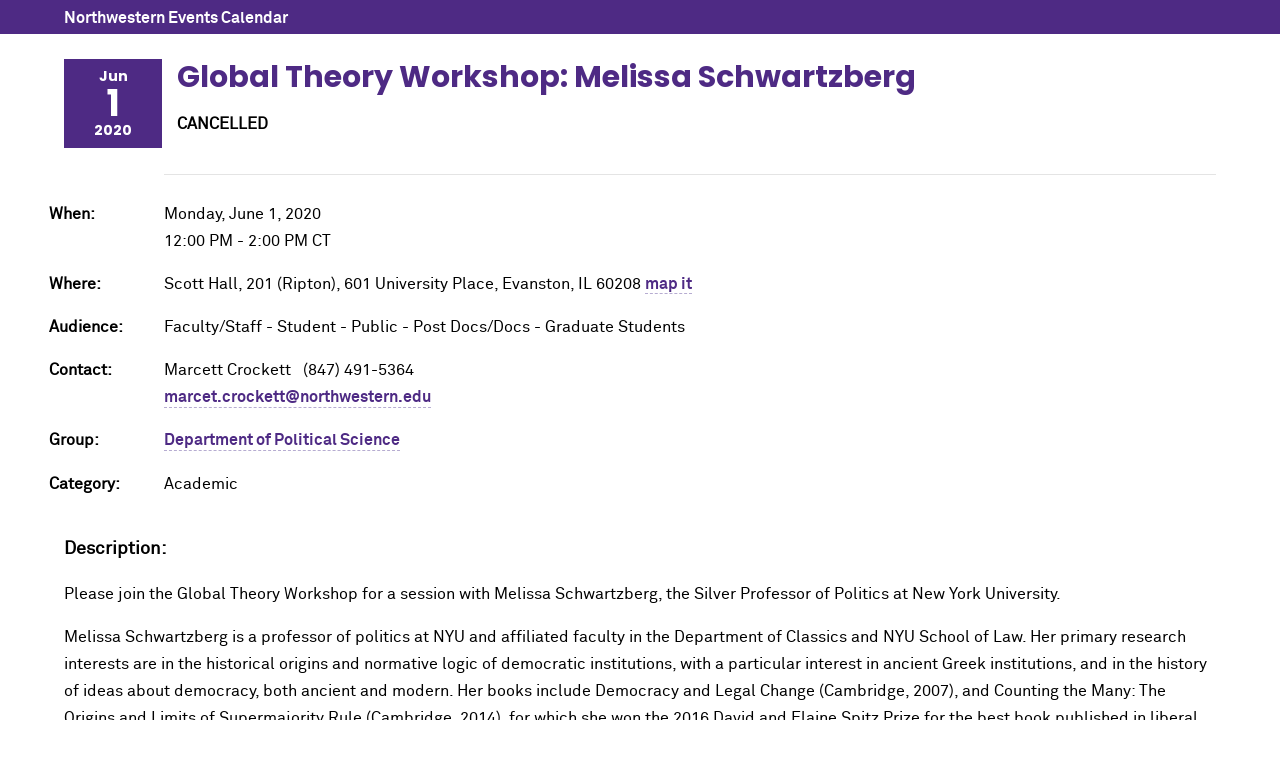

--- FILE ---
content_type: text/html; charset=UTF-8
request_url: https://planitpurple.northwestern.edu/event/559402
body_size: 2411
content:
<!DOCTYPE html>
<html xmlns="http://www.w3.org/1999/xhtml" lang="en">
<head>
    <title>Global Theory Workshop: Melissa Schwartzberg 6/1/2020: Northwestern Events Calendar</title>
    <meta charset="UTF-8"/>
    <meta content="IE=Edge" http-equiv="X-UA-Compatible" />
	<meta content="width=device-width, initial-scale=1.0" name="viewport" />
    <link rel="shortcut icon" href="/favicon.ico" type="image/x-icon" />
    <link rel="canonical" href="https://planitpurple.northwestern.edu/event/559402" />
    <meta name="description" content="Please join the Global Theory Workshop for a session with Melissa Schwartzberg, the Silver Professor of Politics at New York University.&#160;  Melissa Schwartzberg is a&#8230;" />
    <meta property="og:url" content="https://planitpurple.northwestern.edu/event/559402" />
    <meta property="og:title" content="Global Theory Workshop: Melissa Schwartzberg 6/1/2020" />
    <meta property="og:description" content="Please join the Global Theory Workshop for a session with Melissa Schwartzberg, the Silver Professor of Politics at New York University.&#160;  Melissa Schwartzberg is a&#8230;" />
    <meta property="og:site_name" content="Northwestern University Events" />
    <meta property="og:image" content="https://www.northwestern.edu/images/northwestern-thumbnail.jpg" />
        <link type="text/css" rel="stylesheet" href="/css/common.css"/>
    <link type="text/css" rel="stylesheet" href="/css/popup.css?v=202510"/>
    <link type="text/css" rel="stylesheet" media="print" href="/css/print.css"/>
    <meta name="robots" content="noindex,nofollow" />    
    <script type="application/ld+json">
        {
          "@context": "https://schema.org",
          "@type": "Event",
          "name": "Global Theory Workshop: Melissa Schwartzberg",
          "startDate": "2020-06-01T12:00:00-05:00",
          "endDate": "2020-06-01T14:00:00-05:00",
          "eventAttendanceMode": "https://schema.org/OfflineEventAttendanceMode",
          "eventStatus": "https://schema.org/EventCancelled",
          "location": {
            "@type": "Place",
            "name": "Scott Hall, 201 (Ripton)",
            "address": {
              "@type": "PostalAddress",
              "streetAddress": "601 University Place",
              "addressLocality": "Evanston",
              "postalCode": "60208",
              "addressRegion": "IL",
              "addressCountry": "US"
            }
          },
                           
          "description": "Please join the Global Theory Workshop for a session with Melissa Schwartzberg, the Silver Professor of Politics at New York University.&#160;\r\nMelissa Schwartzberg is a professor of politics at NYU and affiliated faculty in the Department of Classics and NYU School of Law. Her primary research interests are in the historical origins and normative logic of democratic institutions, with a particular interest in ancient Greek institutions, and in the history of ideas about democracy, both ancient and modern. Her books include Democracy and Legal Change (Cambridge, 2007), and Counting the Many: The Origins and Limits of Supermajority Rule (Cambridge, 2014), for which she won the 2016 David and Elaine Spitz Prize for the best book published in liberal and\/or democratic theory in 2014. She is currently writing a book about the historical and conceptual links between the right to vote and the right to serve on a jury, and is beginning a project on the moral limits of political bargains. From 2014-2015, she held a Mellon \"New Directions\" Fellowship in the School of Law, and in 2016-2017, she was a Laurance S. Rockefeller Fellow at the University Center for Human Values at Princeton. She previously taught at George Washington University and Columbia University."    
        }
    </script>
                <!-- Global site tag (gtag.js) - Google Analytics -->
        <script async src="https://www.googletagmanager.com/gtag/js?id=G-6G01LZM79W"></script>
        <script>
          window.dataLayer = window.dataLayer || [];
          function gtag(){dataLayer.push(arguments);}
          gtag('js', new Date());
          gtag('config', 'G-6G01LZM79W');
          gtag('config', 'G-7XLBH2NC54'); // combo
        </script>
    </head>
<body>

<div id="event_window">

<div id="top_bar"><a href="/">Northwestern Events Calendar</a></div>

<div class="event_wrapper">

    <div class="event_header">
        <div class="event_date">
            <div class="month">Jun</div>
            <div class="day">1</div>
            <div class="year">2020</div>
        </div>

        <h2>Global Theory Workshop: Melissa Schwartzberg</h2>
        
                    <p><strong>CANCELLED</strong></p>
        
            </div>
    
    <div class="detail ">
        
        
        <p><span class="label">When: </span>
        Monday, June 1, 2020<br />
                    12:00 PM&nbsp;-&nbsp;2:00 PM&nbsp;CT        </p>

                    <p>
                <span class="label">Where: </span>
                Scott Hall, 201 (Ripton), 601 University Place, Evanston, IL 60208                <a href="https://maps.northwestern.edu/facility/165" target="_blank">map it</a>                                            </p>
        
                    <p><span class="label">Audience: </span>
                                    Faculty/Staff                                     - Student                                     - Public                                     - Post Docs/Docs                                     - Graduate Students                            </p>
        
        
        <p><span class="label">Contact: </span>
        Marcett Crockett &nbsp;
        (847) 491-5364                    <br /><a href="mailto:marcet.crockett@northwestern.edu">marcet.crockett@northwestern.edu</a>                </p>

        <p><span class="label">Group: </span>
        <a href="/calendar/2770" id="group_name">Department of Political Science</a></p>

        
        
        <p><span class="label">Category: </span>
        <span class="event_category">Academic</span>        </p>
    </div>

    <div class="event_desc">
        <h3>Description:</h3>
        <p>Please join the Global Theory Workshop for a session with Melissa Schwartzberg, the Silver Professor of Politics at New York University.&#160;</p>
<p>Melissa Schwartzberg is a professor of politics at NYU and affiliated faculty in the Department of Classics and NYU School of Law. Her primary research interests are in the historical origins and normative logic of democratic institutions, with a particular interest in ancient Greek institutions, and in the history of ideas about democracy, both ancient and modern. Her books include Democracy and Legal Change (Cambridge, 2007), and Counting the Many: The Origins and Limits of Supermajority Rule (Cambridge, 2014), for which she won the 2016 David and Elaine Spitz Prize for the best book published in liberal and/or democratic theory in 2014. She is currently writing a book about the historical and conceptual links between the right to vote and the right to serve on a jury, and is beginning a project on the moral limits of political bargains. From 2014-2015, she held a Mellon "New Directions" Fellowship in the School of Law, and in 2016-2017, she was a Laurance S. Rockefeller Fellow at the University Center for Human Values at Princeton. She previously taught at George Washington University and Columbia University.</p>    </div>

        
    <a href="/event/559402.ics" id="export_event" rel="nofollow">Add to Calendar</a>
</div>

    <div class="share_wrapper">
    <h3>Add Event To My Group:</h3>
    <p><a href="/login/?r=https://planitpurple.northwestern.edu/event/559402" rel="nofollow">Please sign-in</a></p>
    </div>

</div>

<script src="https://ajax.googleapis.com/ajax/libs/jquery/3.7.1/jquery.min.js"></script>
<script src="/js/event_detail.js"></script>

</body>
</html>


--- FILE ---
content_type: text/css
request_url: https://planitpurple.northwestern.edu/css/common.css
body_size: 5518
content:
@charset "utf-8";
/* CSS Document */
footer {
    display: block;
    background: #4e2a84;
    color: #fff;
    font: 14px/1.3em "Akkurat Pro Regular", Arial, sans-serif;
    padding: 3rem 0 0 0;
    width: 100%;
}
footer .footer-logo {
    width: 100%;
    max-width: 390px;
    height: 35px;
    background: url("https://common.northwestern.edu/dept/3.0/images/logos/northwestern-university-horizontal.svg") no-repeat;
    margin-bottom: 2rem;
}
footer a {
    font-family: "Akkurat Pro Regular", Arial, sans-serif;
    color: #fff;
    text-decoration: underline;
}
footer a:hover{
    text-decoration:none
}
footer .footer-wrap {
    display: -webkit-box;
    display: -ms-flexbox;
    display: flex;
}
.footer-content {
    margin-right: 4.46429%;
    position: relative;
    vertical-align: top;
}
.footer-content.contact {
    width: 26.78571%;
}
.footer-content.connect {
    width: 17.85714%;
}
.footer-content.links {
    width: 17.85714%;
}
.footer-content.resources {
    width: 24.10714%;
    margin-right: 0;
}
footer h2 {
    font: 16px/1.3em "Akkurat Pro Bold", "Arial Black", sans-serif;
    color: #fff;
    margin-bottom: 2rem;
}
footer ul {
    margin: 0;
    padding: 0;
}
.footer-content ul {
    list-style-type: none;
}
.footer-content ul li {
    padding-bottom: .8rem;
}
.footer-content p {
    margin-top: 0;
}
.footer-content strong{
    font-family:"Akkurat Pro Bold","Arial Black",sans-serif;
    font-weight:normal
}
#footer-bottom{
	background:#401f68;
	padding:1rem 0;
	margin-top:2rem;
	font-size:12px
}
#footer-bottom .copyright{
	font-size:14px;
	margin-right:1rem
}
#footer-bottom .right{
	float:right
}
#footer-bottom ul{
	list-style-type:none;
	margin:0;
	padding:0;
	display:inline
}
#footer-bottom ul li{
	margin:0;
	padding:0 .3rem;
	display:inline
}
#footer-bottom ul a{
	text-decoration:none;
	position:relative;
	display:inline-block
}
#footer-bottom ul .social{
	background-repeat:no-repeat;
	height:18px;
	width:18px;
	position:relative;
	top:4px;
	overflow:hidden;
	text-indent:-9999px
}
#footer-bottom ul .text{
	display:none
}
#footer-bottom ul .facebook{
    background: url("data:image/svg+xml,%3Csvg id='Layer_1' data-name='Layer 1' xmlns='http://www.w3.org/2000/svg' viewBox='0 0 27.86 27.69'%3E%3Cdefs%3E%3Cstyle%3E.cls-1%7Bfill:%23fff;%7D%3C/style%3E%3C/defs%3E%3Ctitle%3Efacebook-white%3C/title%3E%3Cpath class='cls-1' d='M27.86,13.93A13.93,13.93,0,1,0,11.75,27.69V18H8.22v-4h3.54V10.86c0-3.49,2.08-5.42,5.26-5.42a21.42,21.42,0,0,1,3.12.27V9.14H18.38a2,2,0,0,0-2.27,2.18v2.61H20l-.62,4H16.11v9.73A13.93,13.93,0,0,0,27.86,13.93Z'/%3E%3C/svg%3E") no-repeat;
	background-size:18px 18px;
	display:inline-block
}
#footer-bottom ul .twitter{
    background: url("data:image/svg+xml,%3C%3Fxml version='1.0' encoding='UTF-8'%3F%3E%3Csvg id='Layer_1' xmlns='http://www.w3.org/2000/svg' viewBox='0 0 28.09 27.62'%3E%3Cdefs%3E%3Cstyle%3E.cls-1%7Bfill:%23fff;stroke:%23fff;stroke-miterlimit:10;%7D%3C/style%3E%3C/defs%3E%3Cpath class='cls-1' d='M16.59,11.77L26.29.5h-2.3l-8.42,9.79L8.85.5H1.09l10.17,14.8L1.09,27.12h2.3l8.89-10.33,7.1,10.33h7.76l-10.55-15.35h0ZM13.44,15.43l-1.03-1.47L4.21,2.23h3.53l6.62,9.46,1.03,1.47,8.6,12.3h-3.53l-7.02-10.04h0Z'/%3E%3C/svg%3E") no-repeat;
	background-size:17px 18px;
	display:inline-block
}
#footer-bottom ul .instagram{
    background: url("data:image/svg+xml,%3Csvg id='Logo' xmlns='http://www.w3.org/2000/svg' viewBox='0 0 503.84 503.84'%3E%3Cdefs%3E%3Cstyle%3E.cls-1%7Bfill:%23fff;%7D%3C/style%3E%3C/defs%3E%3Ctitle%3Einstagram-white%3C/title%3E%3Cpath class='cls-1' d='M251.92,45.39c67.27,0,75.23.26,101.8,1.47,24.56,1.12,37.9,5.22,46.78,8.67a78.05,78.05,0,0,1,29,18.84,78.05,78.05,0,0,1,18.84,29c3.45,8.88,7.55,22.22,8.67,46.78,1.21,26.56,1.47,34.53,1.47,101.8s-.26,75.23-1.47,101.8c-1.12,24.56-5.22,37.9-8.67,46.78a83.43,83.43,0,0,1-47.81,47.81c-8.88,3.45-22.22,7.55-46.78,8.67-26.56,1.21-34.53,1.47-101.8,1.47s-75.24-.26-101.8-1.47c-24.56-1.12-37.9-5.22-46.78-8.67a78.05,78.05,0,0,1-29-18.84,78.05,78.05,0,0,1-18.84-29c-3.45-8.88-7.55-22.22-8.67-46.78-1.21-26.56-1.47-34.53-1.47-101.8s.26-75.23,1.47-101.8c1.12-24.56,5.22-37.9,8.67-46.78a78.05,78.05,0,0,1,18.84-29,78.05,78.05,0,0,1,29-18.84c8.88-3.45,22.22-7.55,46.78-8.67,26.56-1.21,34.53-1.47,101.8-1.47m0-45.39c-68.42,0-77,.29-103.87,1.52S102.93,7,86.9,13.23A123.49,123.49,0,0,0,42.28,42.28,123.49,123.49,0,0,0,13.23,86.9C7,102.93,2.74,121.24,1.52,148.05S0,183.5,0,251.92s.29,77,1.52,103.87S7,400.91,13.23,416.94a123.49,123.49,0,0,0,29.06,44.62A123.49,123.49,0,0,0,86.9,490.62c16,6.23,34.34,10.49,61.15,11.71s35.45,1.52,103.87,1.52,77-.29,103.87-1.52,45.13-5.48,61.15-11.71a128.82,128.82,0,0,0,73.68-73.68c6.23-16,10.49-34.34,11.71-61.15s1.52-35.45,1.52-103.87-.29-77-1.52-103.87-5.48-45.13-11.71-61.15a123.49,123.49,0,0,0-29.06-44.62,123.49,123.49,0,0,0-44.62-29.06C400.91,7,382.6,2.74,355.79,1.52S320.34,0,251.92,0Z'/%3E%3Cpath class='cls-1' d='M251.92,122.56A129.36,129.36,0,1,0,381.29,251.92,129.36,129.36,0,0,0,251.92,122.56Zm0,213.34a84,84,0,1,1,84-84A84,84,0,0,1,251.92,335.89Z'/%3E%3Ccircle class='cls-1' cx='386.4' cy='117.44' r='30.23'/%3E%3C/svg%3E") no-repeat;
	background-size:18px 18px;
	display:inline-block
}
#footer-bottom ul .youtube{
    background: url("data:image/svg+xml,%3Csvg id='Layer_1' data-name='Layer 1' xmlns='http://www.w3.org/2000/svg' viewBox='0 0 121.48 85.04'%3E%3Cdefs%3E%3Cstyle%3E.cls-1%7Bfill:%23fff;%7D.cls-2%7Bfill:%23401f68;%7D%3C/style%3E%3C/defs%3E%3Ctitle%3Eyoutube-white%3C/title%3E%3Cpath class='cls-1' d='M118.95,13.28A15.22,15.22,0,0,0,108.21,2.54C98.73,0,60.74,0,60.74,0s-38,0-47.46,2.54A15.22,15.22,0,0,0,2.54,13.28C0,22.75,0,42.52,0,42.52S0,62.29,2.54,71.76A15.22,15.22,0,0,0,13.28,82.5C22.75,85,60.74,85,60.74,85s38,0,47.46-2.54a15.22,15.22,0,0,0,10.74-10.74c2.54-9.47,2.54-29.24,2.54-29.24S121.48,22.75,118.95,13.28Z'/%3E%3Cpolygon class='cls-2' points='48.59 60.74 80.16 42.52 48.59 24.3 48.59 60.74'/%3E%3C/svg%3E") no-repeat;
	background-size:24px 18px;
	display:inline-block;
	width:24px
}
#footer-bottom ul .tiktok{
    background: url("data:image/svg+xml,%3C%3Fxml version='1.0' encoding='UTF-8'%3F%3E%3Csvg id='Layer_1' xmlns='http://www.w3.org/2000/svg' viewBox='0 0 21.81 25.43'%3E%3Cdefs%3E%3Cstyle%3E.cls-1%7Bfill:%23fff;fill-rule:evenodd;stroke-width:0px;%7D%3C/style%3E%3C/defs%3E%3Cpath class='cls-1' d='M15.87,0c.42,3.61,2.43,5.76,5.94,5.99v4.06c-2.03.2-3.81-.47-5.88-1.72v7.59c0,9.64-10.51,12.66-14.74,5.75C-1.53,17.22.14,9.42,8.85,9.1v4.28c-.66.11-1.37.27-2.02.5-1.94.66-3.04,1.88-2.73,4.05.59,4.15,8.2,5.38,7.57-2.73V0h4.2,0Z'/%3E%3C/svg%3E") no-repeat;
	background-size:16px 18px;
	display:inline-block;
	width:16px
}
#footer-bottom ul .linkedin{
    background: url("data:image/svg+xml,%3C%3Fxml version='1.0' encoding='UTF-8'%3F%3E%3Csvg id='Layer_1' xmlns='http://www.w3.org/2000/svg' viewBox='0 0 27.1 27.1'%3E%3Cdefs%3E%3Cstyle%3E.cls-1%7Bfill:%23fff;stroke-width:0px;%7D%3C/style%3E%3C/defs%3E%3Crect class='cls-1' x='.5' y='9' width='5.6' height='18.1'/%3E%3Cpath class='cls-1' d='M3.3,0C1.48,0,0,1.48,0,3.3s1.48,3.3,3.3,3.3,3.3-1.48,3.3-3.3h0c-.02-1.82-1.48-3.28-3.3-3.3Z'/%3E%3Cpath class='cls-1' d='M20.4,8.5c-2.17-.08-4.2,1.03-5.3,2.9h-.1v-2.5h-5.4v18.1h5.6v-8.9c0-2.4.4-4.6,3.4-4.6s2.9,2.7,2.9,4.8v8.8h5.6v-9.9c0-4.9-1-8.7-6.7-8.7Z'/%3E%3C/svg%3E") no-repeat;
	background-size:18px 18px;
	display:inline-block
}
#footer-bottom ul .futurity{
    background: url("data:image/svg+xml,%3Csvg id='Layer_1' data-name='Layer 1' xmlns='http://www.w3.org/2000/svg' viewBox='0 0 120.58 141.99'%3E%3Cdefs%3E%3Cstyle%3E.cls-1%7Bfill:%23fff;%7D.cls-2%7Bfill:%234e2a84;%7D%3C/style%3E%3C/defs%3E%3Ctitle%3Efuturity-white%3C/title%3E%3Cpolygon class='cls-1' points='0 0 0 141.99 120.58 141.99 120.58 0 0 0 0 0'/%3E%3Cpath class='cls-2' d='M80.48,17l-1.65,0c-4.69,0-9.37,0-14.06,0A10.54,10.54,0,0,0,58,19.47c-2.16,1.77-4.21,3.68-6.31,5.52-3.85,3.38-7.73,6.73-11.55,10.15A11.87,11.87,0,0,0,36,44.27c0,5.18,0,10.37,0,15.55,0,.73,0,.73.76.73H36V125H57.77V82.32H79.58V60.55H57.89V39.24H87.53V17Zm-4.25,2.7h7.56c.71,0,1,.14,1,.66q0,7.64,0,15.28c0,.54-.27.66-1,.65H76.23c-2.93,0-5.86,0-8.79,0s-5.78,0-8.67,0h-.28c-.5,0-.68-.13-.67-.65h0v-.22c0-3,0-6.05,0-9.08a6.55,6.55,0,0,1,6.6-6.62'/%3E%3Cpolygon class='cls-2' points='65.16 19.01 62.8 21.37 62.81 21.37 57.23 26.94 57.23 29.31 65.42 21.13 65.41 21.13 67.52 19.02 65.16 19.01'/%3E%3Cpolygon class='cls-2' points='73.78 21.37 64.56 30.58 64.5 30.58 58.22 36.85 60.6 36.85 66.17 31.29 66.23 31.29 76.39 21.13 76.39 21.13 78.44 19.07 76.08 19.06 73.77 21.37 73.78 21.37'/%3E%3Cpolygon class='cls-2' points='59.93 21.13 61.82 19.24 61.07 19.32 58.07 20.61 57.31 21.37 57.32 21.37 57.23 21.46 57.23 23.83 59.94 21.13 59.93 21.13'/%3E%3Cpolygon class='cls-2' points='82.54 36.85 85.75 33.65 85.73 31.29 80.17 36.85 82.54 36.85'/%3E%3Cpolygon class='cls-2' points='85.77 36.85 85.76 36.74 85.65 36.85 85.77 36.85'/%3E%3Cpolygon class='cls-2' points='84.74 21.37 84.75 21.37 75.53 30.58 75.47 30.58 69.19 36.85 71.57 36.85 77.14 31.29 77.2 31.29 85.68 22.81 85.67 20.44 84.74 21.37'/%3E%3Cpolygon class='cls-2' points='60.74 31.29 70.91 21.13 70.9 21.13 72.98 19.05 70.62 19.04 68.28 21.37 68.29 21.37 59.07 30.58 59.02 30.58 57.23 32.36 57.23 34.73 60.68 31.29 60.74 31.29'/%3E%3Cpolygon class='cls-2' points='81.54 19.09 79.25 21.37 79.26 21.37 70.05 30.58 69.99 30.58 63.71 36.85 66.08 36.85 71.66 31.29 71.71 31.29 81.88 21.13 81.87 21.13 83.9 19.1 81.54 19.09'/%3E%3Cpolygon class='cls-2' points='80.96 30.58 74.68 36.85 77.05 36.85 82.63 31.29 82.68 31.29 85.72 28.26 85.7 25.9 81.02 30.58 80.96 30.58'/%3E%3C/svg%3E") no-repeat;
	background-size:15px 18px;
	display:inline-block;
	width:15px
}
#footer-bottom ul .rss{
    background: url("data:image/svg+xml,%3Csvg id='Layer_1' data-name='Layer 1' xmlns='http://www.w3.org/2000/svg' viewBox='0 0 99.97 100.01'%3E%3Cdefs%3E%3Cstyle%3E.cls-1%7Bfill:%23fff;fill-rule:evenodd;%7D%3C/style%3E%3C/defs%3E%3Ctitle%3Erss-white%3C/title%3E%3Cpath class='cls-1' d='M14.63,70.67A14.66,14.66,0,1,0,25,75a14.65,14.65,0,0,0-10.37-4.29ZM5.77,31.4A5.16,5.16,0,0,0,1.7,32.79a5.19,5.19,0,0,0-1.7,4v7.13a5.31,5.31,0,0,0,4.85,5.31,51.05,51.05,0,0,1,46,45.94A5.34,5.34,0,0,0,56.13,100h7.13a5.35,5.35,0,0,0,5.34-5.8A68.84,68.84,0,0,0,5.78,31.41ZM5.62,0a5.18,5.18,0,0,0-4,1.45A5.19,5.19,0,0,0,0,5.35v7.13a5.32,5.32,0,0,0,5,5.34A82.32,82.32,0,0,1,82.15,95a5.32,5.32,0,0,0,5.37,5h7.1A5.33,5.33,0,0,0,100,94.32,100.15,100.15,0,0,0,5.62,0Z'/%3E%3C/svg%3E") no-repeat;
	background-size:16px 16px;
	display:inline-block;
	width:16pxx
}
#footer-bottom:after,#top-bar:after,#search:after,.standard-page #standard-wrap:after, #wrapper:after{
    content:"";
    display:table;
    clear:both
}

@media screen and (max-width: 71.25em){
    .footer-logo{
        margin:0 1rem 2rem 1rem
    }
    .footer-wrap{
        padding:0 1rem
    }
}
@media screen and (max-width: 61.25em){
    .footer-wrap{
        -webkit-flex-wrap:wrap;
        -ms-flex-wrap:wrap;
        flex-wrap:wrap
    }
    .footer-content{
        margin-bottom:2.5rem
    }
    .footer-content.contact,.footer-content.links{
        width:45%;
        margin-right:5%
    }
    .footer-content.connect,.footer-content.resources{
        width:46%;
        margin-right:0
    }
    #footer-bottom{
        padding-left:1rem;
        padding-right:1rem
    }
}
@media screen and (max-width: 34.375em){
    footer .footer-logo{
        max-width:170px;
        height:52px;
        background: url("https://common.northwestern.edu/dept/3.0/images/logos/northwestern-university.svg") no-repeat;
    }
    footer h2{
        border-bottom:1px solid #fff;
        padding-bottom:.25rem
    }
    .footer-content.contact,.footer-content.connect,.footer-content.links,.footer-content.resources{
        width:100%;
        margin-right:0
    }
    #footer-bottom{
        margin-top:1rem;
        padding-bottom:4rem
    }
    #footer-bottom .right{
        margin-top:.5rem;
        display:block;
        float:none
    }
    #footer-bottom ul{
        display:block;
        margin:1rem 0 1rem 0
    }
    #footer-bottom ul .facebook{
        margin-left:0
    }
}

.hide-text, .hide-label {
  position: absolute;
  left: -99999em;
  top: auto;
  width: 1px;
  height: 1px;
  overflow: hidden;
}


input {
    padding: .5em;
}

select, textarea {
    font-size: 100%;
    vertical-align: middle;
}

label {
    padding-right: .5em;
}

.filterbox label {
    padding-right: 0;
}

#content a, .content a {
    color: #4e2a84;
    text-decoration: none;
    border-bottom: 1px dashed #b6acd1;
    padding-bottom: .08rem;
}

#content a:hover, .content a:hover {
    border-bottom: 1px solid #4e2a84;
}

a img {
    border: none;
}

h1 {
    font-family: Arial, Helvetica, sans-serif;
    font-size: 180%;
    color: #999;
    font-weight: normal;
}

h2 {
    color: #666;
    font-weight: bold;
    font-size: 120%;
    padding-top: 20px;
}

h3 {
    color: #666;
    font-weight: bold;
    font-size: 110%;
}

.floatright {
    padding-top: 5px;
    float: right;
}    

.floatleft {
    padding-top: 5px;
    float: left;
}        

#yui-history-iframe {
  position: absolute;
  top: 0;
  left: 0;
  width: 1px;
  height: 1px;
  visibility: hidden;
}

/* academic */
.category_1 {
    background-color: #58B947;
}
.category_1_txt, .category_1_txt a {
    color: #58B947;
}

/* athletics */
.category_3 {
    background-color: #0D2D6C;
}
.category_3_txt, .category_3_txt a {
    color: #0D2D6C;
}

/* fine arts */
.category_2 {
    background-color: #5091CD;
}
.category_2_txt, .category_2_txt a {
    color: #5091CD;
}

/* lectures & meetings */
.category_5 {
    background-color: #7FCECD;
}
.category_5_txt, .category_5_txt a {
    color: #7FCECD;
}

/* religious */
.category_6 {
    background-color: #007FA4;
}
.category_6_txt, .category_6_txt a {
    color: #007FA4;
}

/* social */
.category_4 {
    background-color: #008656;
}
.category_4_txt, .category_4_txt a {
    color: #008656;
}

/* training */
.category_8 {
    background-color: #CA7C1B;
}
.category_8_txt, .category_8_txt a {
    color: #CA7C1B;
}

/* other */
.category_7 {
    background-color: #836EAA;
}
.category_7_txt, .category_7_txt a {
    color: #836EAA;
}

/* recreation */
.category_9 {
    background-color: #D85820;
}
.category_9_txt, .category_9_txt a {
    color: #D85820;
}

/* multicultural & diversity */
.category_10 {
    background-color: #FFC520;
}
.category_10_txt, .category_10_txt a {
    color: #FFC520;
}

/* global & civic engagement */
.category_11 {
    background-color: #EF553F;
}
.category_11_txt, .category_11_txt a {
    color: #EF553F;
}

/* grand rounds */
.category_12 {
    background-color: #716c6b;
}
.category_12_txt, .category_12_txt a {
    color: #716c6b;
}

/* women 150 */
.category_13 {
    background-color: #ffc520;
}
.category_13_txt, .category_13_txt a {
    color: #ffc520;
}

/* environment & sustainability */
.category_14 {
    background-color: #f91ec9;
}
.category_14_txt, .category_14_txt a {
    color: #f91ec9;
}

a.txt-button, input[type="submit"] {
    color: #fff !important;
    text-transform: uppercase;
    padding: .8em 1.4em .7em !important;
    background: #4e2a84;
    display: inline-block;
    border: none !important;
    cursor: pointer;
    transition: all 0.3s ease 0s;
    text-decoration: none;
}

input[type="submit"] {
    padding: .8em 1.5em .7em 1.5em;
}

#wrapper a.orange-button {
    background: #58b947;
}
a.txt-button:hover, input[type="submit"]:hover {
    opacity: 0.7;
    text-decoration: none;
    background: #836EAA;
}

ul.calendar_list {
    list-style: none outside;
    padding: 0;
    margin: 20px 0 0;
}
.calendar_list li {
    padding: 5px 0;
}
.calendar_list a {
    font-size: 1.25em;
    line-height: 1.4em;
}

/* re-brand header essentials */
#header {
    background-color: #4e2a84;
}
#top-bar {
    background: #401f68 none repeat scroll 0 0;
    font: 12px/1.4em "Akkurat Pro Bold","Arial Black",sans-serif;
    -moz-osx-font-smoothing: grayscale;
    text-rendering: optimizelegibility;
    min-height: 60px;
}
#top-bar::after, .bottom-bar::after, #toptabs::after {
    clear: both;
    content: "";
    display: table;
}
.contain-1120 {
    margin: 0 auto;
    max-width: 1120px;
}
.contain-985 {
    box-sizing: content-box;
    margin: 0 auto;
    max-width: 985px;
}
.contain-785 {
    box-sizing: content-box;
    margin: 0 auto;
    max-width: 785px;
}
#left {
    display: inline;
    float: left;
    padding-left: 0;
}
#left img {
    margin: 1.1rem 0 1rem;
    width: 170px;
    display: inline-block;
    height: auto;
    max-width: 100%;
}
.hide-label {
    height: 1px;
    left: -10000px;
    overflow: hidden;
    position: absolute;
    top: auto;
    width: 1px;
}
#right {
    color: white;
    margin-top: 1.4rem;
    display: inline;
    float: right;
    padding-right: 1rem;
    position: relative;
}
#right li:first-child {
    margin-left: 0;
}
#right li {
    display: inline;
    margin-left: 1rem;
    text-transform: uppercase;
}
#right a {
    color: white;
    text-decoration: none;
}
.bottom-bar {
    display: table;
    width: 100%;
}
#department {
    display: table-cell;
    height: 112px;
    padding: 0;
    vertical-align: middle;
    width: 76.3393%;
}
#department h1 {
    font: 32px/1em "Akkurat Pro Regular",Arial,sans-serif;
    margin: 0;
    -moz-osx-font-smoothing: grayscale;
    text-rendering: optimizelegibility;
}
#department h2 {
    color: white;
    font: 24px/1em "Akkurat Pro Regular",Arial,sans-serif;
    margin: 0;
    border-bottom: none;
    padding-top: 0;
    -moz-osx-font-smoothing: grayscale;
    text-rendering: optimizelegibility;
}
#department a {
    color: white;
    text-decoration: none;
}
.pagination-links a, .pagination-links strong {
    font-size: 1.2em;
    margin-right: 0.5em;
    color: #4e2a84 !important;
}
@font-face {
  font-family: "Akkurat Pro Regular";
  src: url("https://common.northwestern.edu/v8/css/fonts/AkkuratProRegular.woff") format("woff");
  font-weight: normal;
  font-style: normal;
}
@font-face {
  font-family: "Akkurat Pro Bold";
  src: url("https://common.northwestern.edu/v8/css/fonts/AkkuratProBold.woff") format("woff");
  font-weight: normal;
  font-style: normal;
}
@font-face{
  font-family:"Poppins Bold";
  src:url("https://common.northwestern.edu/v8/css/fonts/Poppins-Bold.woff") format("woff");
  font-weight:700;
  font-style:normal
}

@media screen and (max-width: 1020px) {
  #top-bar {
    padding: 0 .5rem;
  }
  #department {
    padding: 0 .5rem;
  }
}
@media only screen and (max-width: 640px) {
  #department {
    height: auto;
    padding: 0.5rem;
  }
  #department h1 {
    font-size: 24px;
    margin: 0.5rem 0;
  }
  #top-bar {
    display: block;
    padding: 0;
    height: 60px;
  }
  #left {
    display: inline-block;
    float: none;
    margin-left: .5rem;
  }
  #right {
    display: none;
  }
}
@media only screen and (max-width: 480px) {
  #department h1 {
    font-size: 22px;
  }    
}
